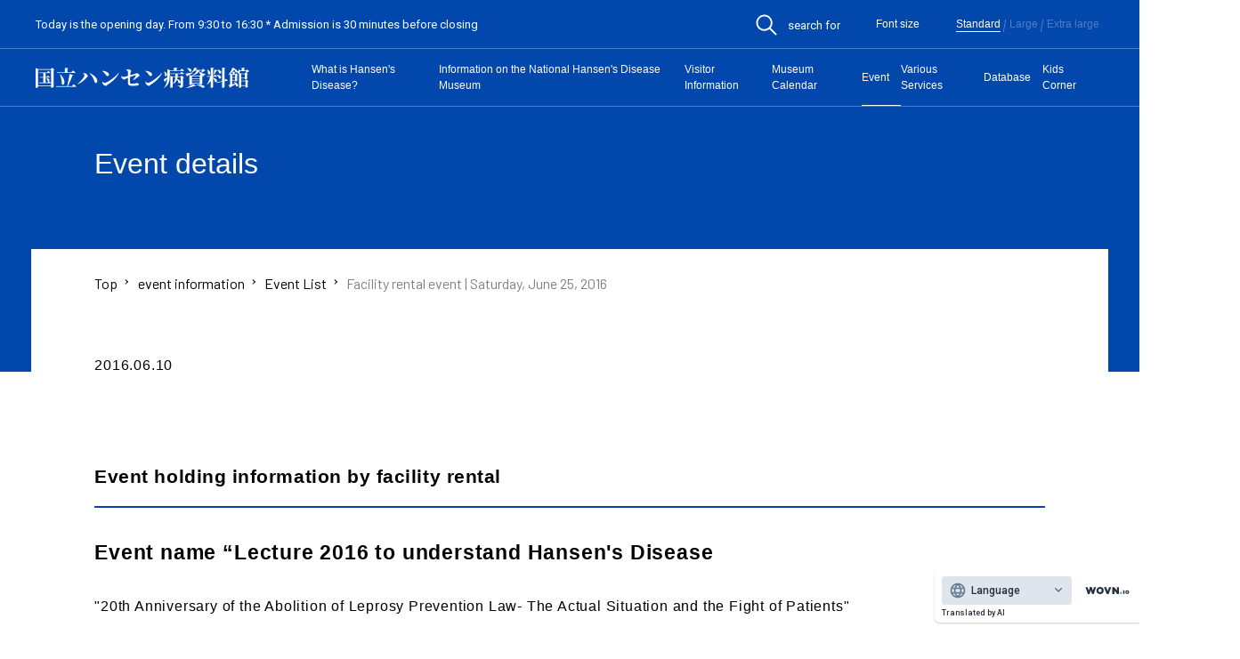

--- FILE ---
content_type: text/html; charset=UTF-8
request_url: https://www.nhdm.jp/events/list/2871/
body_size: 14270
content:
<!DOCTYPE html><html lang="ja" class="no-js"><head prefix="og: http://ogp.me/ns#  article: http://ogp.me/ns/article#"><meta http-equiv="Content-Type" content="text/html; charset=UTF-8"><script src="https://j.wovn.io/1" async="true" data-wovnio="key=_d5i4n&amp;backend=true&amp;currentLang=ja&amp;defaultLang=ja&amp;urlPattern=path&amp;version=1.24.1&amp;backendVersion=WOVN.php_1.10.0&amp;langParamName=wovn" data-wovnio-cache-time="202602022145+0000"> </script><link rel="alternate" hreflang="" href="https://www.nhdm.jp/zh-CHS​​/events/list/2871/"><link rel="alternate" hreflang="" href="https://www.nhdm.jp/ar​/events/list/2871/"><link rel="alternate" hreflang="" href="https://www.nhdm.jp/es​/events/list/2871/">
    <meta charset="UTF-8">
    <meta http-equiv="X-UA-Compatible" content="IE=edge">
    <meta name="format-detection" content="telephone=no">
    <meta property="og:image" content="https://www.nhdm.jp/hansen/wp-content/themes/hansen/_assets/images/_etc/ogp.jpg">
    <meta name="viewport" content="width=device-width, user-scalable=1, initial-scale=1, viewport-fit=cover">
        <link rel="icon" type="image/x-icon" href="https://www.nhdm.jp/hansen/wp-content/themes/hansen/_assets/images/_etc/favicon.ico">
    <link rel="icon" type="image/png" href="https://www.nhdm.jp/hansen/wp-content/themes/hansen/_assets/images/_etc/favicon.png">
    <link rel="apple-touch-icon" type="image/png" href="https://www.nhdm.jp/hansen/wp-content/themes/hansen/_assets/images/_etc/custom-icon.png">
    <!-- wp_head START -->
    <title>施設貸出イベント | 2016年6月25日（土）  |  国立ハンセン病資料館</title>
<link rel="dns-prefetch" href="//www.googletagmanager.com">
<link rel="dns-prefetch" href="//s.w.org">
<link rel="alternate" type="application/rss+xml" title="国立ハンセン病資料館 » フィード" href="https://www.nhdm.jp/feed/">
<link rel="alternate" type="application/rss+xml" title="国立ハンセン病資料館 » コメントフィード" href="https://www.nhdm.jp/comments/feed/">
<link rel="stylesheet" id="wp-block-library-css" href="https://www.nhdm.jp/hansen/wp-includes/css/dist/block-library/style.min.css?ver=5.5.17" type="text/css" media="all">
<link rel="stylesheet" id="fancybox-css" href="https://www.nhdm.jp/hansen/wp-content/themes/hansen/_assets/js/lib/fancybox/jquery.fancybox.min.css?ver=3.5.7" type="text/css" media="all">
<link rel="stylesheet" id="swiper-css" href="https://www.nhdm.jp/hansen/wp-content/themes/hansen/_assets/js/lib/swiper/swiper.css?ver=4.4.2" type="text/css" media="all">
<link rel="stylesheet" id="style-css" href="https://www.nhdm.jp/hansen/wp-content/themes/hansen/_assets/css/style.css?ver=1.0" type="text/css" media="all">
<link rel="stylesheet" id="style-override-css" href="https://www.nhdm.jp/hansen/wp-content/themes/hansen/_assets/css/override.css?ver=1.0" type="text/css" media="all">
<link rel="stylesheet" id="wp-pagenavi-css" href="https://www.nhdm.jp/hansen/wp-content/plugins/wp-pagenavi/pagenavi-css.css?ver=2.70" type="text/css" media="all">

<!-- Site Kit によって追加された Google タグ（gtag.js）スニペット -->
<!-- Google アナリティクス スニペット (Site Kit が追加) -->
<script type="text/javascript" src="https://www.googletagmanager.com/gtag/js?id=GT-K8MTR3D2" id="google_gtagjs-js" async=""></script>
<script type="text/javascript" id="google_gtagjs-js-after">
window.dataLayer = window.dataLayer || [];function gtag(){dataLayer.push(arguments);}
gtag("set","linker",{"domains":["www.nhdm.jp"]});
gtag("js", new Date());
gtag("set", "developer_id.dZTNiMT", true);
gtag("config", "GT-K8MTR3D2");
 window._googlesitekit = window._googlesitekit || {}; window._googlesitekit.throttledEvents = []; window._googlesitekit.gtagEvent = (name, data) => { var key = JSON.stringify( { name, data } ); if ( !! window._googlesitekit.throttledEvents[ key ] ) { return; } window._googlesitekit.throttledEvents[ key ] = true; setTimeout( () => { delete window._googlesitekit.throttledEvents[ key ]; }, 5 ); gtag( "event", name, { ...data, event_source: "site-kit" } ); }; 
</script>
<link rel="canonical" href="https://www.nhdm.jp/events/list/2871/">
<link rel="shortlink" href="https://www.nhdm.jp/?p=2871">
<meta name="cdp-version" content="1.5.0"><meta name="generator" content="Site Kit by Google 1.171.0"><!-- Analytics by WP Statistics - https://wp-statistics.com -->
		<style type="text/css" id="wp-custom-css">
			.nav-links{
	display:flex;
	justify-content:center;
}

.template__search{
	max-width:800px;
	margin:0 auto;
	
}

.template__guide{
	max-width:100%;
}

.template__wrapper p.search-form-text{
		font-size:16px;
}

.template__wrapper .search-form{
   width: 100%;
   margin:0 auto;
   border: 1px solid #9c9c9c;
   padding: 50px;
   box-sizing: border-box;
 }


@media screen and (max-width: 768px){
  .template__wrapper .search-form{
    padding: 20px 5%;
  }
}
 
 .template__wrapper .search-form__item{
   margin-bottom: 20px;
 }

.search-form__item + .search-form__item{
  margin-top: 16px;
 }

 .template__wrapper .search-form__item--flex {
   display: flex;
   align-items: center;
 }

 .template__wrapper .search-form__item-libary--word {
   display: flex;
   align-items: center;
 }


 .template__wrapper .search-form__item--flex_start {
   display: flex;
   align-items:flex-start;
 }

 @media screen and (max-width: 768px){
	 .template__wrapper .search-form__item--flex_start{
		 display:block
	 }
}

 .template__wrapper .search-form__item--flex_start .search-form__title--wide {
	padding-top:7px;
 }
 @media screen and (max-width: 768px){
 .template__wrapper .search-form__item--flex_start .search-form__title--wide{
	padding-top:0px;
	 }
}




 @media screen and (max-width: 768px){
  .template__wrapper .search-form__item--flex {
    display: block;
  }
}

.template__wrapper .search-form__item--notice{
	margin-top:20px;
	margin-bottom:20px;
}

.template__wrapper .search-form__item--notice p{
	font-size:14px;
	line-height:1.5;
}

.template__wrapper .search-form__item--notice p.search-form__item--notice--red{
	color:#f33;
}

.template__wrapper .search-form__item--complement p{
	font-size:14px;
	line-height:1.5;
}

.template__wrapper .search-form__item--complement p.search-form__item--complement--red{
	color:#F33;
}


 .template__wrapper .search-form__item--seireki {
	margin-right:10px;
 }
 
 .template__wrapper .search-form__item--year {
	margin-right:10px;
	margin-left:10px;
 }
 .template__wrapper .search-form__item--month {
	margin-left:10px;
 }

 .template__wrapper .search-form__item--rensai {
	display:flex;
 }


 .template__wrapper .search-form__title{
   width: 100px;
   font-size: 16px;
   font-weight: 700;
 }

 @media screen and (max-width: 768px){
  .template__wrapper .search-form__title{
    width: 100%;
  }
}

 .template__wrapper .search-form__title--full {
   width: 100%;
 }

  .template__wrapper .search-form__title--wide {
   width: 160px;
		min-width:160px;
		font-size: 16px;
    font-weight: 700;
 }

@media screen and (max-width: 768px){
	  .template__wrapper .search-form__title--wide {
   width: 120px;
		font-size: 16px;
    font-weight: 700;
 }
}

 .template__wrapper .search-form__label {
   margin: 0 0 20px;
   font-size: 20px;
   font-weight: 700;
 }

 .template__wrapper .search-form__label--small {
   margin: 0 0 20px;
   font-size: 16px;
   font-weight: 700;
 }


 .template__wrapper .search-form__lead {
   margin: 50px 0 20px;
   font-size: 20px;
   font-weight: 700;
 }

 .template__wrapper .search-form__subtitle {
   margin-bottom:20px;
   font-size: 20px;
   font-weight: 700;
 }

 .search-form__text {
  width: calc(100% - 150px);
 }

 .search-form__checkbox .search-form__checkbox--label {
		margin-right:20px;
	 margin-bottom:0px;
	 font-size:16px;
 }

 .search-form__checkbox .search-form__checkbox--label input[type="checkbox"] {
		margin-right:5px;
 }
 
.template__wrapper .search-form input[type="text"], 
.template__wrapper .search-form input[type="number"],
.template__wrapper .search-form input[type="email"] ,
.template__wrapper .search-form input[type="password"]{
  width: 100%;
  padding: 5px 10px;
  font-size: 16px;
 }

 .template__wrapper .search-form__text {
  width: 100%;
  font-size: 16px;
 }
 .template__wrapper .search-form__text--middle {
  width: 80%;
  font-size: 16px;
 }

 .template__wrapper .search-form__date {
	 width:100%;
	 font-size:16px;
	display:flex;
	 justify-content:space-between;
	 align-items:center;
 }

 .template__wrapper .search-form__kikanshi {
	display:flex;
 }

 .template__wrapper .search-form__shomei {
  width: 60%;
	 height:25px;
	margin-right: auto;
  margin-left: 20px;
  font-size: 16px;
 }
@media screen and (max-width: 768px){
	.template__wrapper .search-form__shomei {
  width: 40%;
		display:flex;
 }
}

@media screen and (max-width: 768px){
	.template__wrapper .search-form__shomei span {
	display:block;
		width:50%;
 }
}

 .template__wrapper .search-form__shomei select {
	 height:25px;
	 max-height:100%;
 }

 .template__wrapper .search-form select.search-form__logic {
  width: 75px;
	 height:38px;
	margin-right:0;
	margin-left:auto;
  font-size: 16px;
 }

 .template__wrapper .search-form select.search-form__number {
  width: 60px;
  font-size: 16px;
 }

 .template__wrapper .search-form input[type="radio"]{
  font-size: 16px;
 }

 .template__wrapper .search-form input.search-form__year {
   width: calc( 50% - 32px);
 }
 
.template__wrapper .search-form select{
   height: 35px;
   width: 65%;
 }
@media screen and (max-width: 768px){
	.template__wrapper .search-form select{
		width:100%;
	}
}

	.template__wrapper .search-form input[type=date]{
    width: calc(50% - 32px);
    font-size: 16px;
	}

@media screen and (max-width: 768px){
	.template__wrapper .search-form input[type=date]{
		width:calc(50% - 20px)
	}
}
 
 .serch-form__btns{
   display: flex;
   justify-content: center;
 }
 
.template__wrapper .search-form input[type="submit"]{
   background: #0247AB;
   border: 0;
   color: white;
   font-size:16px;
   font-weight:bold;
   padding: 10px 20px;
   margin: 0 5px;
 }
 
.template__wrapper .search-form input[type="reset"]{
   background: #333;
   border: 0;
   color: white;
   font-size:16px;
   font-weight:bold;
   padding: 10px 20px;
   margin: 0 5px;
 }

 .template__wrapper .search-form input[type="submit"]{
  background: #5250e0;
  color: white;
  font-size:16px;
  font-weight:bold;
  padding: 10px 20px;
  margin: 0 5px;
}

.template__wrapper .search-form input[type="reset"]{
  background: #333;
  color: white;
  font-size:16px;
  font-weight:bold;
  padding: 10px 20px;
  margin: 0 5px;
}

.template__wrapper .search-form--flex {
	display:flex;
}
@media screen and (max-width: 768px){
	.template__wrapper .search-form--flex {
	flex-wrap:wrap;
}
}

.template__wrapper .search-form--archive {
	display:flex;

	width: 100%;
  margin: 0 auto;
  box-sizing: border-box;
}

@media screen and (max-width: 768px){
	.template__wrapper .search-form--archive {
	align-items:flex-end;
	}
}

@media screen and (max-width: 480px){
	.template__wrapper .search-form--archive {
		display:block;
	}
}

@media screen and (max-width: 768px){
	.template__wrapper .search-form--archive .serch-form__btns {
	height:38px;
	}
}

@media screen and (max-width: 480px){
	.template__wrapper .search-form--archive .serch-form__btns {
		margin-top:10px;
	}
}

.template__wrapper .search-form--archive .search-form__item:first-child {
		margin-bottom:0;
}

.template__wrapper .search-form__archive-year  input[type="text"]:not(:first-child) {
	margin-right:6px;
}

.template__wrapper .search-form__archive-year  input[type="text"] {
	width:80px;
	margin-right:8px;
}

.template__wrapper .search-form__archive-year  input[type="text"] {
	width:80px;
	margin-right:7px;
}

@media screen and (max-width: 768px) {
	.template__wrapper .search-form__archive-year input[type="text"] {
	width:48px;
	margin-right:4px;
}
}

.template__wrapper .search-form__archive-year input[type="text"]:not(:first-child) {
	margin-left:10px;
}


.template__wrapper .search-form__archive-year--inner:not(:first-child) {
	margin-top:10px;
}

.template__wrapper .search-form__archive-year--seireki {
	margin-right:7px;
}


 .template__wrapper .search-form--archive input[type="submit"]{
  background: #5250e0;
  color: white;
  font-size:16px;
  font-weight:bold;
  padding: 4px 20px;
  margin: 0 5px;
	border:none; 
}

 .template__wrapper .search-form--archive input[type="text"]{
		width: 100%;
    padding: 5px 10px;
    font-size: 16px;
}

 .template__wrapper .search-form--archive input[type="text"]::placeholder{
	font-size:16px;
}

@media screen and (max-width: 480px) {
	 .template__wrapper .search-form--archive input[type="text"]::placeholder{
	font-size:14px;
}
}

.template__wrapper .search-result__title {
  font-weight: 700;
}

.template__wrapper .search-result {
  font-size: 16px;
}

.template__wrapper .search-result__sort {
	display:flex;
	align-items:center;
		flex-wrap:wrap;
	justify-content:center;
}

@media screen and (max-width: 768px) {
	.template__wrapper .search-result__sort {
		display:block;
	}
}

.template__wrapper .search-result__condition {
	margin-top:20px;
	margin-bottom:20px;
}

.template__wrapper .search-result__condition--title {
    font-size: 16px;
    font-weight: 700;
}

.template__wrapper .search-result__condition--item {
	margin-top:5px;
	display:flex;
}

.template__wrapper .search-result__condition--subtitle {
width:100px;
margin-right:20px;
	display:block;
}

@media screen and (max-width: 480px) {
	.template__wrapper .search-result__condition--subtitle {
	width:80px;
	margin-right:10px;
		display:block;
}
}

.template__wrapper .search-result__condition--label {
	margin-right:20px;
}

@media screen and (max-width: 480px) {
	.template__wrapper .search-result__condition--label {
	margin-right:10px;
}
}

	.template__wrapper .search-result__sort--top {
	display:flex;
		justify-content:space-between;
		align-items:center;
	}

@media screen and (max-width: 768px) {
	.template__wrapper .search-result__sort--top {
		justify-content:center;
	}
}

@media screen and (max-width: 480px) {
	.template__wrapper .search-result__sort--top {
		justify-content:space-between;
	}
}

.template__wrapper .search-result__sort--inner {
	margin-right:20px;
}
@media screen and (max-width: 480px) {
	.template__wrapper .search-result__sort--inner {
		display:flex;
		align-items:center;
		margin-top:10px;
		margin-right:0;
	}
}

	.template__wrapper .search-result__sort--bottom {
	display:flex;
		align-items:center;
		justify-content:center;
	}


@media screen and (max-width: 768px) {
	.template__wrapper .search-result__sort--bottom {
		margin-top:20px;
	}
}

.template__wrapper .search-result__sort--inner select{
	height:30px;
}

.template__wrapper .search-result__sort--title {
    font-size: 16px;
    font-weight: 700;
	margin-right:10px;
}

@media screen and (max-width: 480px) {
	.template__wrapper .search-result__sort--title {
			font-size: 14px;
			font-weight: 700;
		margin-right:5px;
	}
}


.template__wrapper .search-result__sort--btn {
	margin-right:40px;
}

@media screen and (max-width: 480px) {
	.template__wrapper .search-result__sort--btn {
		margin-right:10px;
	}
}

.template__wrapper .search-result__count {
	margin-top:20px;
}


.search-result__item + .search-result__item {
  margin-top: 16px;
}

.template__wrapper .search-result a{
  display: block;
  color: #212529;
}

.template__wrapper .search-result .pagination {
  margin-top: 0;
}

.template__wrapper .search-result .pagination a,
.template__wrapper .search-result .pagination span {
  display: inline-block;
  margin: 8px 4px;
  text-decoration: none;
  border-radius: 6px;
  background: #fff;
  border: 1px solid #212529;
	 width: auto!important;
  height: auto!important;
  min-width: 50px;
  min-height: 50px;
  padding: 14px 0;
  box-sizing: border-box;
  color: #212529;
  line-height: 1;
  text-align: center;
	vertical-align: top;
}

.template__wrapper .search-result .pagination a.prev,.template__wrapper .search-result .pagination a.next {
  width: auto;
  padding: 14px 10px;
}

.template__wrapper .search-result .pagination a.first,.template__wrapper .search-result .pagination a.last,.template__wrapper .search-result .pagination a.close {
  width: auto;
  padding: 16px 10px;
}

.template__wrapper .search-result .pagination a.close {
	margin-left:20px;
}

.template__wrapper .search-result .pagination a:hover {
  opacity: 0.7;
}

.template__wrapper .search-result pagination .current {
  background: transparent;
  font-weight: bold;
}

@media screen and (max-width: 768px) {
  .template__wrapper .search-result .pagination a,
  .template__wrapper .search-result .pagination span {
    margin: 4px 2px;
    width: 46px;
    height: 46px;
    padding: 16px 0;
  }
}

.template__wrapper .search-result .serch-result__btns{
  display: flex;
  justify-content: center;
  margin-top: 60px;
}

.template__wrapper .search-result .search-result__bunken{
	margin-top:20px;
	margin-bottom:20px;
}

.template__wrapper .search-result .search-result__bunken--item{
	display:flex;
	justify-content:space-between;
	border-bottom: 1px solid #ccc;
	padding-bottom:10px;
}

@media screen and (max-width: 480px) {
	.template__wrapper .search-result .search-result__bunken--item{
    display:block;
	}
}



.template__wrapper .search-result .search-result__bunken--item:not(:first-child){
	margin-top:20px;
}

.template__wrapper .search-result .search-result__bunken--inner{
	display:flex;
}

@media screen and (max-width: 480px) {
	.template__wrapper .search-result .search-result__bunken--inner{
		display:block;
	}
}

.template__wrapper .search-result .search-result__bunken--inner:not(:first-child){
	margin-top:8px;
}

.template__wrapper .search-result .search-result__bunken--title{
	width:120px;
	margin-right:20px;
	display:block
}

.template__wrapper .search-result .search-result__bunken--text{
	width:calc(100% - 140px);
}

.template__wrapper .search-result .search-result__bunken--detail{
	width:calc(100% - 88px);
}

@media screen and (max-width: 480px) {
    .template__wrapper .search-result .search-result__bunken--detail{
	width:100%;
}
}

.template__wrapper .search-result .search-result__bunken--buttons{
	width:48px;
	display:flex;
	flex-wrap:wrap
}

@media screen and (max-width: 480px) {
    .template__wrapper .search-result .search-result__bunken--buttons{
			margin-top:20px;
	width:100%;
	display:flex;
	justify-content:space-between;
}
}


.template__wrapper .search-result .search-result__bunken--button{
	width:100%;
	height:30px;
	margin:auto;
}

@media screen and (max-width: 480px) {
	.template__wrapper .search-result .search-result__bunken--button{
	width:45%;
	height:30px;
	margin:auto;
}
	
}

.template__wrapper .search-result .search-result__table{
	margin-top:20px;
	margin-bottom:20px;
}

@media screen and (max-width: 768px) {
	.template__wrapper .search-result .search-result__table thead{
		display:none;
	}
}



.template__wrapper .search-result .search-result__library .search-result__library--row:nth-child(even){
	background-color:#e1e1e1;
}

.template__wrapper .search-result .search-result__table--publish{
 width:100px;
}
.template__wrapper .search-result .search-result__table--link{
 width:140px;
}
.template__wrapper .search-result .search-result__table--number{
 width:40px;
}

.template__wrapper .search-result .search-result__table--label{
 width:200px;
}

.template__wrapper .search-result .search-result__table--detail{
 width:210px;
}

.template__wrapper .search-result .search-result__table th{
	font-size:14px;
}

.template__wrapper .search-result__notice{
	margin-top:20px;
	margin-bottom:20px;
}

.template__wrapper .search-result__notice p{
	font-size:14px;
	line-height:1.5
}

.template__wrapper .search-result__notice p.search-result__notice--red{
	color:#f33;
}


.template__wrapper .search-result a.serch-result__btns--search{
  background: #0247AB;
  border: 0;
  color:#fff;
  font-size:16px;
  font-weight:bold;
  padding: 10px 20px;
  margin: 0 5px;
}

.template__wrapper .search-result a.serch-result__btns--back{
  background: #333;
  border: 0;
  color:#fff;
  font-size:16px;
  font-weight:bold;
  padding: 10px 20px;
  margin: 0 5px;
}

.mt60{
  margin-top: 60px;
}

.template__wrapper .search-result table{
  width: 100%;
  border: 1px solid #ccc;
}

@media screen and (max-width: 768px) {
	.template__wrapper .search-result table{
    border-collapse:separate;
		border: 1px solid transparent;
		border-spacing:0 20px;
	}
}

.template__wrapper .search-result th,.template__wrapper .search-result td {
  padding: 5px 10px;
  border: 1px solid #ccc;
}

@media screen and (max-width: 768px) {
  .template__wrapper .search-result th,.template__wrapper .search-result td {
    display: block;
  }  
}

.template__wrapper .search-result td span {
  display: block;
  font-size: 14px;
}

.template__wrapper .search-result th {
  background: #f0f0f0;
  width: 150px;
}

@media screen and (max-width: 768px) {
  .template__wrapper .search-result th {
    width: 100%;
  }
}

.template__wrapper .search-detail__bunken {
	margin-bottom:20px;
}


.template__wrapper .newsmag-form form:not(:first-child){
	margin-top:40px;	
}


.template__wrapper .libraly-form{
	max-width:800px;
	margin:0 auto;
}

.template__wrapper .libraly-form form:not(:first-child){
	margin-top:40px;	
}

.template__teaching{
	width:100%;
	max-width:1200px;
	margin: 0 auto;
}

.template__teaching form{
	width:100%;
	max-width:800px;
	margin: 0 auto;
}

.template__teaching form:not(:first-of-type){
	margin-top:40px;
}

.teaching-content{
	margin-top:80px;
}
.teaching-content__title{
	font-size:20px;
	font-weight:bold;
}
.teaching-content__list{
	margin-top:20px;
	display:flex;
	flex-wrap:wrap;
	justify-content:space-between;
}


@media screen and (max-width: 480px) {
.teaching-content__list{
	display:block;
}
}

.teaching-content__item{
	width:calc(33% - 20px);
	margin-right:20px;
}


@media screen and (max-width: 768px) {
	.teaching-content__item{
	width:calc(50% - 10px);
	margin-right:10px;
}
}

@media screen and (max-width: 480px) {

	.teaching-content__item{
		width:100%;
		margin-top:10px;
		margin-right:0;
	}
}

.teaching-content__item:nth-of-type(3n){
	margin-right:0;
}

@media screen and (max-width: 768px) {
		.teaching-content__item:nth-of-type(3n){
		margin-right:10px;
	}
}

@media screen and (max-width: 768px) {
		.teaching-content__item:nth-of-type(2n){
		margin-right:0;
	}
}

.teaching-content__item:not(:nth-child(-n+3)){
	margin-top:20px;
}
@media screen and (max-width: 768px) {
	.teaching-content__item:not(:nth-child(-n+3)){
		margin-top:0;
	}
}

@media screen and (max-width: 768px) {
	.teaching-content__item:not(:nth-child(-n+2)){
		margin-top:20px;
	}
}

.teaching-content__item--link,.teaching-content__item--link:visited{
	text-decoration:none;
}

.teaching-content__item--title{
	margin-top:10px;
	font-size:16px;
	color:#000;
}
.teaching-content__item--image{
	position:relative;
	width:100%;
}

@media screen and (min-width: 481px) {
	.teaching-content__item--image::before{
		content: "";
		display: block;
		padding-top: 75%;
	}
}

@media screen and (min-width: 481px) {
	.teaching-content__item--image img{
		position: absolute;
		top: 0;
		left: 0;
		bottom: 0;
		right: 0;
	}
}

.teaching-lead--image{
	width:100%;
	max-width:800px;
	margin:0 auto 40px auto
}

.search-result__teaching-head{
	border:1px solid #ccc;
}
.search-result__teaching-head p{
	font-size:16px;
	padding:3px 5px;
}

@media screen and (max-width: 768px) {
	.search-result__teaching-head p{
	font-size:14px;

}
}

.search-result__teaching-head--count{
	padding:3px 5px;
	background-color:#f0f0f0;
}
.search-result__teaching-head--current{
	margin-top:20px;
		font-size:16px !important; 
}

.search-result__teaching-body{
	margin-top:40px;
}

@media screen and (max-width: 768px) {
	.search-result__teaching-body thead{
		display:none;
	}
}

@media screen and (max-width: 768px){
	.search-result__teaching-image{
		text-align:center;
	}
}

@media screen and (max-width: 768px){
	.search-result__teaching-image img{
	width:80%;
	}
}
.search-result__teaching-detail--row{
	display:flex;
}
@media screen and (max-width: 480px) {
.search-result__teaching-detail--row{
	display:block;
}
}

.search-result__teaching-detail--row:not(:first-child){
	margin-top:10px;	
}

.search-result__teaching-detail--title{
	width: 110px;
	margin-right:8px;
	white-space: nowrap;
}

.search-result__teaching-detail--desc {
	flex: 1;
}

.search-result__teaching-show{
	margin-top:20px;
	display:flex;
	align-items:center;
	justify-content:center;
}

.search-result__teaching-show--title{
	margin-right:10px;
}

.search-result__teaching-show .search-result__teaching-show--display{
	height:30px;	
	margin-right:10px;
}

.guide-content .guide-content__title span {
	display:block;
}


.guide-content .guide-content__text p:not(:first-child){
	margin-top:10px;
}

@media screen and (max-width: 768px) {
	.guide-content .guide-content__text p:not(:first-child){
	margin-top:20px;
}
}

.guide-content .guide-content__text--author{
	text-align:right;
	margin-bottom:10px;
} 

@media screen and (max-width: 480px) {
.guide-content .guide-content__list{
		padding:0 10px;
	}
}

.guide-content .guide-content__list .guide-content__item{
	padding-left:13px;
	position:relative;
}

.guide-content .guide-content__list .guide-content__item::before{
	content:'';
	position:absolute;
		top:10px;
	left:0px;
	width:5px;
	height:5px;
	border-radius:50%;
	background-color:#000;
}

@media screen and (max-width: 768px) {
	.guide-content .guide-content__list .guide-content__item::before{
			top:10px;
	}
}

@media screen and (max-width: 480px) {
	.guide-content .guide-content__list .guide-content__item::before{
			top:8px;
	}
}

.guide-content .guide-content__list .guide-content__item:not(:first-child){
	margin-top:10px;
}

.guide-content .guide-content__list .guide-content__item p:not(:first-child){
	margin-top:10px;
}

.guide-content .guide-content__table-row{
	vertical-align:top;
}
@media screen and (max-width: 480px) {
	.guide-content .guide-content__table-row{
		display:block;
	}
}

@media screen and (max-width: 480px) {
	.guide-content .guide-content__table tr{
		display:block;
	}
}

.privacy-content .privacy-content__rule{
	height:460px;
	margin-top:20px;
	padding:20px;
	border:1px solid #0247AB;
	overflow-y:scroll;
}

.privacy-content .privacy-content__rule-title{
	font-weight:bold;
	text-align:center;
}

@media screen and (max-width: 768px) {
	.privacy-content .privacy-content__rule-title{
font-size: 4.267vw;
}
}

.privacy-content .privacy-content__rule-subtitle{
	margin-bottom:10px;
	font-weight:bold;
}


.privacy-content .privacy-content__rule-item:not(:first-child){
	margin-top:20px;
}

.privacy-content .privacy-content__rule-list{
	margin:20px 0;
		padding-left:20px;
}
.privacy-content .privacy-content__rule-row{
	    list-style-type: decimal-leading;
	font-size:1.6rem;
}

.privacy-content .privacy-content__rule-row:not(:first-child){
	margin-top:10px;
}
.privacy-content .privacy-content__rule-article{
	    list-style-type: decimal-leading;
	font-size:1.6rem;
}

.privacy-content .privacy-content__rule-chapter:not(:first-child){
	margin-top:10px;
}



.privacy-content .privacy-content__button {
	margin-top:20px;
	display:flex;
	justify-content:center;
}

.privacy-content .privacy-content__button input[type="submit"] {
	background: #5250e0;
    color: white;
    font-size: 16px;
    font-weight: bold;
    padding: 10px 20px;
    margin: 0 5px;
	border:none;
}

.privacy-content .privacy-content__button--text {
	margin-top:10px;
	text-align:center;
}

.guide-text {
	display: block;
	font-size: 16px;
	text-align: right;
}

.mt0 {
	margin-top: 0!important;
}

.search-link-area {
	display:flex;
	justify-content: center;
	flex-wrap: wrap;
	margin-top: 30px;
}

.serch-link-area__item {
  display: block;
  background: #5250e0;
  color: white;
  font-size: 16px;
  font-weight: bold;
  padding: 10px 20px;
  margin: 20px 5px 0;
}

.template__wrapper .search-result table {
	table-layout:fixed;
}
		</style>
		    <!-- wp_head END -->
    <script>
        (function(d) {
            var config = {
                    kitId: 'aib6ple',
                    scriptTimeout: 3000,
                    async: true
                },
                h = d.documentElement,
                t = setTimeout(function() {
                    h.className = h.className.replace(/\\bwf-loading\b/g, "") + " wf-inactive";
                }, config.scriptTimeout),
                tk = d.createElement("script"),
                f = false,
                s = d.getElementsByTagName("script")[0],
                a;
            h.className += " wf-loading";
            tk.src = 'https://use.typekit.net/' + config.kitId + '.js';
            tk.async = true;
            tk.onload = tk.onreadystatechange = function() {
                a = this.readyState;
                if (f || a && a != "complete" && a != "loaded") return;
                f = true;
                clearTimeout(t);
                try {
                    Typekit.load(config)
                } catch (e) {}
            };
            s.parentNode.insertBefore(tk, s)
        })(document);
    </script>

    <!-- WOVN START -->
    <!--  -->
    <!-- WOVN END -->

<link rel="alternate" hreflang="en" href="https://www.nhdm.jp/en/events/list/2871/"><link rel="alternate" hreflang="zh-Hans" href="https://www.nhdm.jp/zh-CHS/events/list/2871/"><link rel="alternate" hreflang="ar" href="https://www.nhdm.jp/ar/events/list/2871/"><link rel="alternate" hreflang="es" href="https://www.nhdm.jp/es/events/list/2871/"><link rel="alternate" hreflang="ru" href="https://www.nhdm.jp/ru/events/list/2871/"><link rel="alternate" hreflang="fr" href="https://www.nhdm.jp/fr/events/list/2871/"><link rel="alternate" hreflang="ja" href="https://www.nhdm.jp/events/list/2871/"><link rel="alternate" hreflang="x-default" href="https://www.nhdm.jp/events/list/2871/"></head>


<body class="is_page__single is_post__events is_arti__2871 is_arti__施設貸出イベント-2016年6月25日（土） is_singleTerm__24 is_singleTerm__10 is_page__lower" id="top">


    <!-- //////////////////// HEADER START //////////////////// -->
    <header class="siteHeader">
        <div class="siteHeader__inner">
            <div class="siteHeader__label">
                <p class="siteHeader__labelName js-fsize">本日は開館日です。 9:30〜16:30まで ※入館は閉館の30分前まで    
    </p>
            </div>
            <div class="siteHeader__labelGroup">
                <div class="siteHeader__labelFont">
                    <div class="siteHeader__search js-search">
                        <button class="siteHeader__searchTrigger js-searchTrigger">
                            <span class="siteHeader__searchItem">
                                <img src="https://www.nhdm.jp/hansen/wp-content/themes/hansen/_assets/images/common/icon_search.svg" alt="search" class="siteHeader__searchIcon" width="24" height="24">
                                <span class="siteHeader__searchText js-fsize">検索する</span>
                            </span>
                        </button>
                        <div class="siteHeader__searchField js-searchField">
                            <div class="siteHeader__searchFieldGroup">
                                <div class="template__searchForm">
    <form method="get" action="https://www.nhdm.jp/search/" class="template__searchFormField">
        <div class="template__searchFormFieldGroup">
            <input type="text" name="q" value="" placeholder="キーワードを入力" class="template__searchFormFieldInput">
            <button type="submit" class="template__searchFormFieldBtn">
                <img src="https://www.nhdm.jp/hansen/wp-content/themes/hansen/_assets/images/common/icon_search.svg" alt="search" class="template__searchFormFieldBtnIcon" width="24" height="24">
            </button>
        </div>
    </form>
</div>                            </div>
                        </div>
                    </div>
                                                            <p class="siteHeader__labelFontTitle js-fsize">文字サイズ</p>
                                                                        <ul class="siteHeader__labelFontGroup">
                            <li class="siteHeader__labelFontItem">
                                <a class="siteHeader__labelFontItemText js-fsize js-btnFsize" data-fsize="1" href="?fontSize=1">標準</a>
                            </li>
                            <li class="siteHeader__labelFontItem">
                                <a class="siteHeader__labelFontItemText js-fsize js-btnFsize " data-fsize="2" href="?fontSize=2">大</a>
                            </li>
                            <li class="siteHeader__labelFontItem">
                                <a class="siteHeader__labelFontItemText js-fsize js-btnFsize " data-fsize="3" href="?fontSize=3">特大</a>
                            </li>
                        </ul>
                                                            </div>
            </div>
        </div>
        <div class="siteHeader__inner u-siteHeaderNav">
            <div class="siteHeader__title">
                <a href="https://www.nhdm.jp" class="siteHeader__titleLogo">
                    <img class="siteHeader__titleLogoImg" src="https://www.nhdm.jp/hansen/wp-content/themes/hansen/_assets/images/top/logo_title.png" alt="logo">
                </a>
            </div>
            <!-- PC Global Navi Start -->
            <nav class="siteHeader__nav js-mainNav" role="navigator">
                <ul class="siteHeader__navList">
                    <li class="siteHeader__navItem u-dropdown">
                        <a class="siteHeader__navItemLink js-fsize " href="https://www.nhdm.jp/about/">ハンセン病とは</a>
                        <div class="u-spDb">
                            <span class="siteHeader__navItemLinkPlus js-plusSp"></span>
                        </div>
                        <!-- dropdown -->
                        <ul class="siteHeader__navItemDropdown">
                            <li class="siteHeader__navItemDropdownList">
                                <a class="siteHeader__navItemDropdownListItem js-fsize" href="https://www.nhdm.jp/about/disease/">ハンセン病について</a>
                            </li>
                            <li class="siteHeader__navItemDropdownList">
                                <a class="siteHeader__navItemDropdownListItem js-fsize" href="https://www.nhdm.jp/about/issue/">ハンセン病問題について</a>
                            </li>
                        </ul>
                    </li>
                    <li class="siteHeader__navItem u-dropdown">
                        <a class="siteHeader__navItemLink js-fsize " href="https://www.nhdm.jp/introduction">当館について</a>
                        <div class="u-spDb">
                            <span class="siteHeader__navItemLinkPlus js-plusSp"></span>
                        </div>
                        <!-- dropdown -->
                        <ul class="siteHeader__navItemDropdown">
                            <li class="siteHeader__navItemDropdownList">
                                <a class="siteHeader__navItemDropdownListItem js-fsize" href="https://www.nhdm.jp/introduction/greeting/">ご挨拶</a>
                            </li>
                            <li class="siteHeader__navItemDropdownList">
                                <a class="siteHeader__navItemDropdownListItem js-fsize" href="https://www.nhdm.jp/introduction/message/">館長メッセージ</a>
                            </li>
                            <li class="siteHeader__navItemDropdownList">
                                <a class="siteHeader__navItemDropdownListItem js-fsize" href="https://www.nhdm.jp/introduction/purpose/">ハンセン病資料館とは</a>
                            </li>
                            <li class="siteHeader__navItemDropdownList">
                                <a class="siteHeader__navItemDropdownListItem js-fsize" href="https://www.nhdm.jp/introduction/history/">ハンセン病資料館のあゆみ</a>
                            </li>
                            <li class="siteHeader__navItemDropdownList u-dropDown template__sideItem">
                                <div class="template__sideItemInner">
                                    <a href="https://www.nhdm.jp/introduction/organization/" class="template__sideItemTitle template__sidePlus u-mainNav js-fsize">組織図</a>
                                    <span class="template__sidePlusIcon"></span>
                                </div>
                                <div class="template__sideItemWrapper">
                                    <a class="template__sideLinks u-mainNav js-fsize" href="https://www.nhdm.jp/introduction/organization-sjpm/">組織図（重監房資料館）</a>
                                </div>
                            </li>
                            <li class="siteHeader__navItemDropdownList u-dropDown template__sideItem">
                                <div class="template__sideItemInner">
                                    <a href="https://www.nhdm.jp/introduction/publication/" class="template__sideItemTitle template__sidePlus u-mainNav js-fsize">刊行物一覧</a>
                                    <span class="template__sidePlusIcon"></span>
                                </div>
                                <div class="template__sideItemWrapper">
                                    <a class="template__sideLinks u-mainNav js-fsize" href="https://www.nhdm.jp/publication/provision/">資料配布規定</a>
                                </div>
                            </li>
                        </ul>
                    </li>
                    <li class="siteHeader__navItem  u-dropdown">
                        <a class="siteHeader__navItemLink js-fsize " href="https://www.nhdm.jp/information/">来館案内</a>
                        <div class="u-spDb">
                            <span class="siteHeader__navItemLinkPlus js-plusSp"></span>
                        </div>
                        <!-- dropdown Information-->
                        <ul class="siteHeader__navItemDropdown">
                            <li class="siteHeader__navItemDropdownList">
                                <a class="siteHeader__navItemDropdownListItem js-fsize" href="https://www.nhdm.jp/information/visitor/">ご来館のみなさまへ</a>
                            </li>
                            <li class="siteHeader__navItemDropdownList">
                                <a class="siteHeader__navItemDropdownListItem js-fsize" href="https://www.nhdm.jp/information/caution/">資料館からのお願い</a>
                            </li>
<!--
                            <li class="siteHeader__navItemDropdownList">
                                <a class="siteHeader__navItemDropdownListItem js-fsize" href="https://www.nhdm.jp/services/calendar/">開館カレンダー</a>
                            </li>
-->
                            <li class="siteHeader__navItemDropdownList">
                                <a class="siteHeader__navItemDropdownListItem js-fsize" href="https://www.nhdm.jp/information/floor-map/">フロアマップ</a>
                            </li>
                            <li class="siteHeader__navItemDropdownList">
                                <a class="siteHeader__navItemDropdownListItem js-fsize" href="https://www.nhdm.jp/information/access/">アクセス</a>
                            </li>
                            <li class="siteHeader__navItemDropdownList u-dropDown template__sideItem">
                                <div class="template__sideItemInner">
                                    <a href="https://www.nhdm.jp/information/tamazenshoen-map/" class="template__sideItemTitle template__sidePlus u-mainNav js-fsize">多磨全生園マップ</a>
                                    <span class="template__sidePlusIcon"></span>
                                </div>
                                <div class="template__sideItemWrapper">
                                    <a class="template__sideLinks u-mainNav js-fsize" href="https://www.nhdm.jp/information/tamazenshoen_corner/">多磨全生園の自然</a>
                                </div>
                            </li>
                            <li class=" siteHeader__navItemDropdownList">
                                <a class="siteHeader__navItemDropdownListItem js-fsize" href="https://www.nhdm.jp/information/leaflet/">リーフレット</a>
                            </li>
                        </ul>
                    </li>


                    <li class="siteHeader__navItem">
                        <a class="siteHeader__navItemLink " href="https://www.nhdm.jp/services/calendar/">開館カレンダー</a>
                    </li>

                    <li class="siteHeader__navItem  u-dropdown">
                        <a class="siteHeader__navItemLink is-active" href="https://www.nhdm.jp/events/">イベント</a>
                        <div class="u-spDb">
                            <span class="siteHeader__navItemLinkPlus js-plusSp"></span>
                        </div>
                        <!-- dropdown Events -->
                        <ul class="siteHeader__navItemDropdown">
                            <li class="siteHeader__navItemDropdownList">
                                <a class="siteHeader__navItemDropdownListItem js-fsize" href="https://www.nhdm.jp/events/list/">イベント一覧 </a>
                            </li>
                        </ul>
                    </li>
                    <li class="siteHeader__navItem  u-dropdown">
                        <a class="siteHeader__navItemLink js-fsize " href="https://www.nhdm.jp/services/">各種サービス</a>
                        <div class="u-spDb">
                            <span class="siteHeader__navItemLinkPlus js-plusSp"></span>
                        </div>
                        <!-- dropdown Services -->
                        <ul class="siteHeader__navItemDropdown">
                            <li class="siteHeader__navItemDropdownList">
                                <a class="siteHeader__navItemDropdownListItem js-fsize" href="https://www.nhdm.jp/information/visitor/">個人または10名以下でのご来館</a>
                            </li>
                            <li class="siteHeader__navItemDropdownList">
                                <a class="siteHeader__navItemDropdownListItem js-fsize" href="https://www.nhdm.jp/services/group-study/">団体での利用について</a>
                            </li>
                            <li class="siteHeader__navItemDropdownList">
                                <a class="siteHeader__navItemDropdownListItem js-fsize" href="https://www.nhdm.jp/services/exhibition/">展示見学</a>
                            </li>
                            <li class="siteHeader__navItemDropdownList">
                                <a class="siteHeader__navItemDropdownListItem js-fsize" href="https://www.nhdm.jp/services/library/">図書室</a>
                            </li>
                            <li class="siteHeader__navItemDropdownList">
                                <a class="siteHeader__navItemDropdownListItem js-fsize" href="https://www.nhdm.jp/services/visiting-lectures/">出張講座</a>
                            </li>
                            <li class="siteHeader__navItemDropdownList">
                                <a class="siteHeader__navItemDropdownListItem js-fsize" href="https://www.nhdm.jp/services/questionnaire_a/">出張講座アンケート</a>
                            </li>
                            <li class="siteHeader__navItemDropdownList">
                                <a class="siteHeader__navItemDropdownListItem js-fsize" href="https://www.nhdm.jp/services/tenjiset_guidance/">館外展示セットの展示を希望される方へ</a>
                            </li>
                            <li class="siteHeader__navItemDropdownList u-dropDown template__sideItem">
                                <div class="template__sideItemInner">
                                    <a href="https://www.nhdm.jp/services/application/" class="template__sideItemTitle template__sidePlus u-mainNav js-fsize">各種サービスのお申し込み</a>
                                    <span class="template__sidePlusIcon"></span>
                                </div>
                                <div class="template__sideItemWrapper">
                                    <a class="template__sideLinks u-mainNav js-fsize" href="http://www.nhdm.jp/kids/request_dvd.html" target="_blank" rel="noopener noreferrer">教材ビデオDVDのお申し込み</a>
 &nbsp; &nbsp; &nbsp; &nbsp; &nbsp; &nbsp; &nbsp; &nbsp; &nbsp; &nbsp; &nbsp; &nbsp; &nbsp; &nbsp; &nbsp; &nbsp; &nbsp; &nbsp;<a class="template__sideLinks u-mainNav js-fsize" href="https://www.nhdm.jp/services/application/lending">啓発用パネル・DVDのお申し込み</a>
                                    <a class="template__sideLinks u-mainNav js-fsize" href="https://www.nhdm.jp/services/application/facility-lending/">施設貸し出しのご案内</a>
                                    <a class="template__sideLinks u-mainNav js-fsize" href="https://www.nhdm.jp/services/application/bus-service">送迎バスサービスについて</a>
                                    <a class="template__sideLinks u-mainNav js-fsize" href="https://www.nhdm.jp/services/application/mail">お知らせメールのお申し込み</a>
									<a class="template__sideLinks u-mainNav js-fsize" href="https://www.nhdm.jp/services/application/shiryou/">館蔵資料の画像データ利用について</a>
                                </div>
                            </li>
                        </ul>
                    </li>
                    <li class="siteHeader__navItem  u-dropdown">
                        <a class="siteHeader__navItemLink  js-fsize " href="https://www.nhdm.jp/database/">データベース</a>
                        <div class="u-spDb">
                            <span class="siteHeader__navItemLinkPlus js-plusSp"></span>
                        </div>
                        <!-- dropdown Services -->
                        <ul class="siteHeader__navItemDropdown">
                            <li class="siteHeader__navItemDropdownList">
                                <a class="siteHeader__navItemDropdownListItem js-fsize" href="https://www.nhdm.jp/opac/" target="_blank">国立ハンセン病資料館 蔵書検索</a>
                            </li>
                            <li class="siteHeader__navItemDropdownList">
                                <a class="siteHeader__navItemDropdownListItem js-fsize" href="https://www.nhdm.jp/library/" target="_blank">「機関誌」目次検索</a>
                            </li>
							                          <li class="siteHeader__navItemDropdownList">
                                <a class="siteHeader__navItemDropdownListItem js-fsize" href="https://www.nhdm.jp/activity/" target="_blank">活動記録データベース</a>
                            </li>
                            <li class="siteHeader__navItemDropdownList">
                                <a class="siteHeader__navItemDropdownListItem js-fsize" href="https://www.nhdm.jp/newsmag/" target="_blank">ハンセン病新聞雑誌記事目次検索</a>
                            </li>
                            <li class="siteHeader__navItemDropdownList">
                                <a class="siteHeader__navItemDropdownListItem js-fsize" href="https://www.nhdm.jp/bunken/" target="_blank">「らい文献目録社会編」所蔵文献検索</a>
                            </li>
                            <li class="siteHeader__navItemDropdownList">
                                <a class="siteHeader__navItemDropdownListItem js-fsize" href="https://www.nhdm.jp/teaching/" target="_blank">ハンセン病問題授業実践アーカイブ</a>
                            </li>
                        </ul>
                    </li>
                    <li class="siteHeader__navItem">
                        <a class="siteHeader__navItemLink" href="https://www.nhdm.jp/kids/" target="_blank" rel="noopener noreferrer">キッズコーナー</a>
                    </li>
                </ul>
                <div class="u-spDb">
                    <div class="siteHeader__navIcon">
                        <div class="siteHeader__navIconList">
                            <a href="https://www.facebook.com/nhdm.jp
" target=" _blank" rel="noopener noreferrer" class="siteHeader__navIconListItem">
                                <img src="https://www.nhdm.jp/hansen/wp-content/themes/hansen/_assets/images/common/icon_fb_wh.png" alt="facebook">
                            </a>
                            <a href="https://twitter.com/hansensdiseasem" target=" _blank" rel="noopener noreferrer" class="siteHeader__navIconListItem">
                                <img src="https://www.nhdm.jp/hansen/wp-content/themes/hansen/_assets/images/common/icon_tw_wh.png" alt="X">
                            </a>
                            <a href="https://www.youtube.com/channel/UC-gp-oP50g4m5865iTIFCFQ" target=" _blank" rel="noopener noreferrer" class="siteHeader__navIconListItem">
                                <img src="https://www.nhdm.jp/hansen/wp-content/themes/hansen/_assets/images/common/icon_yt_wh.png" alt="youtube">
                            </a>
                        </div>
                        <div class="siteHeader__navIconList">
                            <a href="https://www.nhdm.jp/others/voice-guidance/" class="siteHeader__navIconListItem">
                                <img src="https://www.nhdm.jp/hansen/wp-content/themes/hansen/_assets/images/common/icon_vol_wh.png" alt="announcement">
                            </a>
                            <a href="https://www.nhdm.jp/services/application/mail/" class="siteHeader__navIconListItem">
                                <img src="https://www.nhdm.jp/hansen/wp-content/themes/hansen/_assets/images/common/icon_mail_wh.png" alt="mail">
                            </a>
                        </div>
                    </div>
                </div>
            </nav>
            <!-- PC Global Navi End -->
            <div class="u-spDb">
                <div class="siteHeader__mobile">
                    <div class="siteHeader__search js-search">
                        <button class="siteHeader__searchTrigger js-searchTrigger">
                            <span class="siteHeader__searchItem">
                                <img src="https://www.nhdm.jp/hansen/wp-content/themes/hansen/_assets/images/common/icon_search.svg" alt="search" class="siteHeader__searchIcon" width="24" height="24">
                            </span>
                        </button>
                        <div class="siteHeader__searchField js-searchField">
                            <div class="siteHeader__searchFieldGroup">
                                <div class="template__searchForm">
    <form method="get" action="https://www.nhdm.jp/search/" class="template__searchFormField">
        <div class="template__searchFormFieldGroup">
            <input type="text" name="q" value="" placeholder="キーワードを入力" class="template__searchFormFieldInput">
            <button type="submit" class="template__searchFormFieldBtn">
                <img src="https://www.nhdm.jp/hansen/wp-content/themes/hansen/_assets/images/common/icon_search.svg" alt="search" class="template__searchFormFieldBtnIcon" width="24" height="24">
            </button>
        </div>
    </form>
</div>                            </div>
                        </div>
                    </div>
                    <div class="siteHeader__menuSp">
                        <!-- <div class="custom-select">
                            <select>
                                <option value="0">JP</option>
                                <option value="1">JP</option>
                                <option value="2">EN</option>
                                <option value="3">CH</option>
                                <option value="4">KR</option>
                            </select>
                        </div> -->
                        <div class="siteHeader__menu">
                            <button class="menu-trigger" id="js-spMenu">
                                <span></span>
                                <span></span>
                                <span></span>
                            </button>
                        </div>
                    </div>
                </div>
            </div>
    </div></header>

    <!-- text search End -->

    <!-- SP Hamburger Menu Start -->

    <!-- SP Hamburger Menu End -->
    <!-- //////////////////// HEADER END //////////////////// -->

    <!-- //////////////////// CONTENT START //////////////////// -->
    <main class="siteContent" role="main"><div class="template__header">
                        <h1 class="template__headerTitle">イベント詳細</h1>
            </div>
<div class="template__content">
    <div class="template__wrapper">
        <div class="u-pcDb">
    <div class="breadArea">
        <div class="breadArea__innerArea">
            <ul class="template__crumbs">
                <li class="template__crumbsItem">
                    <a href="https://www.nhdm.jp" class="template__crumbsText template__crumbsLink js-fsize">トップ</a>
                </li>
                                    <li class="template__crumbsItem">
                        <a href="https://www.nhdm.jp/events/" class="template__crumbsText template__crumbsLink js-fsize">イベント情報</a>
                    </li>
                                                    <li class="template__crumbsItem">
                        <a href="https://www.nhdm.jp/events/list/" class="template__crumbsText template__crumbsLink js-fsize">イベント一覧</a>
                    </li>
                                <li class="template__crumbsText js-fsize">施設貸出イベント | 2016年6月25日（土）</li>
            </ul>
        </div>
    </div>
</div>
<div class="u-spDb">
    <div class="breadArea">
        <div class="breadArea__innerArea">
            <div class="template__crumbsSp">
                <a href="https://www.nhdm.jp" class="template__crumbsSpItem">トップ</a>
                <span class="template__crumbsSpArr"></span>
                                    <a href="https://www.nhdm.jp/events/" class="template__crumbsSpItem">イベント情報</a>
                    <span class="template__crumbsSpArr"></span>
                                                    <a href="https://www.nhdm.jp/events/list/" class="template__crumbsSpItem">イベント一覧</a>
                    <span class="template__crumbsSpArr"></span>
                                <span class="template__crumbsSpItem">施設貸出イベント | 2016年6月25日（土）</span>
            </div>
        </div>
    </div>
</div>        <div class="template__contentWrapper">
            <div class="template__main type-fullWidth">

                                                            <p class="template__mainDate">2016.06.10</p>
                                                    <div class="template__block">

            
            
    <!-- PDF LINKKS -->
        
    <!-- CONTENT -->
            <div class="space type-s"></div>
        <div class="content_wysiwyg"><h2>施設貸出によるイベント開催情報</h2>
<h3>イベント名称　<b>“ハンセン病を正しく理解する講演会2016”</b></h3>
<p>「らい予防法廃止20周年～その実態と患者のたたかい～」</p>

<p>&nbsp;</p>
<h3>概要</h3>
<p style="font-size: 110%;">
【主催】<br>公益社団法人　好善社<br><br>
【会期】<br>平成28年6月25日（土）<br><br>
【場所】<br>国立ハンセン病資料館　映像ホール<br><br>
【入場】<br>無料
</p>

<p>&nbsp;</p>
<p><b>≪連絡先・お問い合わせ先≫</b><br>
〒153-0065　東京都目黒区中町1-7-4<br>
公益社団法人　好善社<br>
担当者名：棟居　勇（むねすえ いさむ）<br>
TEL：03-3712-3845<br>
FAX：03-3791-1150</p>

<p><b>その他</b><br>
予約・会費不要です。どなたでもご参加ください。</p>

<p>掲載内容は主催者より提供頂いた情報に基づいております。</p>
</div>
    
    <!-- FLEXIBLE CONTENT -->
            <div class="template__mainAction">
        <div>
            <a href="https://www.nhdm.jp/events/list/2873/" rel="prev">
                <span class="template__mainActionIcon ico-leftArrow"></span>
                <span class="template__mainActionText">前を見る</span>
            </a>        </div>

        <a class="template__mainActionItem" href="https://www.nhdm.jp/events/list/">
            <span class="template__mainActionIcon ico-list"></span>
            <span class="template__mainActionText">前のページに戻る</span>
        </a>

        <div>
            <a href="https://www.nhdm.jp/events/list/2869/" rel="next">
                <span class="template__mainActionText">次を見る</span>
                <span class="template__mainActionIcon ico-rightArrow"></span>
            </a>        </div>
    </div>
    </div>
</div>
</div>
</div>
</div></main><!-- siteContent -->
<!-- //////////////////// CONTENT END //////////////////// -->

<!-- //////////////////// FOOTER START //////////////////// -->
<footer class="siteFooter">
    <div class="siteFooter__btn"><a class="siteFooter__btnArrowToTop js-scroll" href="#top"> </a></div>
    <div class="siteFooter__inner">
        <div class="siteFooter__label">
            <div class="siteFooter__labelName">
                <p class="siteFooter__labelNameJp js-fsize">国立ハンセン病資料館</p>
                <p class="siteFooter__labelNameEn js-fsize">The National Hansen's Disease Museum</p>
            </div>
            <ul class="siteFooter__labelSocial">
                <li class="siteFooter__labelSocialItem"><a class="siteFooter__labelSocialItemLink u-iconFb" href="https://www.facebook.com/nhdm.jp
" target="_blank" rel="noopener noreferrer"><img src="https://www.nhdm.jp/hansen/wp-content/themes/hansen/_assets/images/common/footer_icon_fb.png" alt="facebook"></a></li>
                <li class="siteFooter__labelSocialItem"><a class="siteFooter__labelSocialItemLink u-iconTw" href="https://twitter.com/hansensdiseasem" target="_blank" rel="noopener noreferrer"><img src="https://www.nhdm.jp/hansen/wp-content/themes/hansen/_assets/images/common/footer_icon_tw.png" alt="X"></a></li>
                <li class="siteFooter__labelSocialItem"><a class="siteFooter__labelSocialItemLink u-iconYt" href="https://www.youtube.com/channel/UC-gp-oP50g4m5865iTIFCFQ" target="_blank" rel="noopener noreferrer"><img src="https://www.nhdm.jp/hansen/wp-content/themes/hansen/_assets/images/common/footer_icon_yt.png" alt="YouTube"></a></li>
                <li class="siteFooter__labelSocialItem"><a class="siteFooter__labelSocialItemLink u-iconMail" href="https://www.nhdm.jp/services/application/mail/"><img src="https://www.nhdm.jp/hansen/wp-content/themes/hansen/_assets/images/common/footer_icon_mail.png" alt="mail"></a></li>
                <li class="siteFooter__labelSocialItem"><a class="siteFooter__labelSocialItemLink u-iconVol" href="https://www.nhdm.jp/others/voice-guidance/"><img src="https://www.nhdm.jp/hansen/wp-content/themes/hansen/_assets/images/common/footer_icon_vol.png" alt="vol"></a></li>
            </ul>
        </div>
        <div class="siteFooter__wrapper">
            <div class="siteFooter__wrapperInner">
                <div class="siteFooter__wrapperCol">
                    <div class="siteFooter__wrapperColGroup">
                        <div class="siteFooter__wrapperColGroupWrapper">
                            <a class="siteFooter__wrapperColGroupLink js-fsize" href="https://www.nhdm.jp/about">ハンセン病とは</a>
                            <span class="siteFooter__wrapperColGroupPlusIcon"></span>
                        </div>
                        <ul class="siteFooter__wrapperColGroupList">
                            <li class="siteFooter__wrapperColGroupListItem"><a class="siteFooter__wrapperColGroupListItemLink js-fsize" href="https://www.nhdm.jp/about/disease">ハンセン病について</a></li>
                            <li class="siteFooter__wrapperColGroupListItem"><a class="siteFooter__wrapperColGroupListItemLink js-fsize" href="https://www.nhdm.jp/about/issue">ハンセン病問題について</a></li>
                        </ul>
                    </div>
                    <div class="siteFooter__wrapperColGroup">
                        <div class="siteFooter__wrapperColGroupWrapper">
                            <a class="siteFooter__wrapperColGroupLink js-fsize" href="https://www.nhdm.jp/introduction">当館について</a>
                            <span class="siteFooter__wrapperColGroupPlusIcon"></span>
                        </div>
                        <ul class="siteFooter__wrapperColGroupList">
                            <li class="siteFooter__wrapperColGroupListItem"><a class="siteFooter__wrapperColGroupListItemLink js-fsize" href="https://www.nhdm.jp/introduction/greeting/">ご挨拶</a></li>
                            <li class="siteFooter__wrapperColGroupListItem"><a class="siteFooter__wrapperColGroupListItemLink js-fsize" href="https://www.nhdm.jp/introduction/message/">館長メッセージ</a></li>
                            <li class="siteFooter__wrapperColGroupListItem"><a class="siteFooter__wrapperColGroupListItemLink js-fsize" href="https://www.nhdm.jp/introduction/purpose/">ハンセン病資料館とは</a></li>
                            <li class="siteFooter__wrapperColGroupListItem"><a class="siteFooter__wrapperColGroupListItemLink js-fsize" href="https://www.nhdm.jp/introduction/history/">ハンセン病資料館のあゆみ </a></li>
                            <li class="siteFooter__wrapperColGroupListItem"><a class="siteFooter__wrapperColGroupListItemLink js-fsize" href="https://www.nhdm.jp/introduction/organization/">組織図</a></li>
                            <li class="siteFooter__wrapperColGroupListItem"><a class="siteFooter__wrapperColGroupListItemLink js-fsize" href="https://www.nhdm.jp/introduction/publication/">刊行物一覧 </a></li>
                        </ul>
                    </div>

                    <div class="siteFooter__wrapperColGroup">
                        <div class="siteFooter__wrapperColGroupWrapper">
                            <a class="siteFooter__wrapperColGroupLink js-fsize" href="https://www.nhdm.jp/information/">来館案内</a>
                            <span class="siteFooter__wrapperColGroupPlusIcon"></span>
                        </div>
                        <ul class="siteFooter__wrapperColGroupList">
                            <li class="siteFooter__wrapperColGroupListItem"><a class="siteFooter__wrapperColGroupListItemLink  js-fsize" href="https://www.nhdm.jp/information/visitor">ご来館のみなさまへ</a></li>
                            <li class="siteFooter__wrapperColGroupListItem"><a class="siteFooter__wrapperColGroupListItemLink  js-fsize" href="https://www.nhdm.jp/information/caution">資料館からのお願い</a></li>
                            <li class="siteFooter__wrapperColGroupListItem"><a class="siteFooter__wrapperColGroupListItemLink  js-fsize" href="https://www.nhdm.jp/information/floor-map">フロアマップ</a></li>
                            <li class="siteFooter__wrapperColGroupListItem"><a class="siteFooter__wrapperColGroupListItemLink  js-fsize" href="https://www.nhdm.jp/information/access">アクセス</a></li>
                            <li class="siteFooter__wrapperColGroupListItem"><a class="siteFooter__wrapperColGroupListItemLink  js-fsize" href="https://www.nhdm.jp/information/tamazenshoen-map">多磨全生園マップ</a></li>
                            <li class="siteFooter__wrapperColGroupListItem"><a class="siteFooter__wrapperColGroupListItemLink  js-fsize" href="https://www.nhdm.jp/information/leaflet">リーフレット</a></li>
                        </ul>
                    </div>

                    <div class="siteFooter__wrapperColGroup">
                        <div class="siteFooter__wrapperColGroupWrapper">
                            <a class="siteFooter__wrapperColGroupLink  js-fsize" href="https://www.nhdm.jp/services/calendar/">開館カレンダー</a>
                            <span class="siteFooter__wrapperColGroupPlusIcon"></span>
                        </div>
                    </div>
                </div>

                <div class="siteFooter__wrapperCol u-col02">
                    <div class="siteFooter__wrapperColGroup">
                        <div class="siteFooter__wrapperColGroupWrapper">
                            <a class="siteFooter__wrapperColGroupLink js-fsize" href="https://www.nhdm.jp/services">各種サービス</a>
                            <span class="siteFooter__wrapperColGroupPlusIcon"></span>
                        </div>
                        <ul class="siteFooter__wrapperColGroupList">
                            <li class="siteFooter__wrapperColGroupListItem"> <a class="siteFooter__wrapperColGroupListItemLink  js-fsize" href="https://www.nhdm.jp/information/visitor/">個人又は10名以下でのご来館</a></li>
                            <li class="siteFooter__wrapperColGroupListItem"> <a class="siteFooter__wrapperColGroupListItemLink  js-fsize" href="https://www.nhdm.jp/services/group-study/">団体での利用について</a></li>
                            <li class="siteFooter__wrapperColGroupListItem"> <a class="siteFooter__wrapperColGroupListItemLink  js-fsize" href="https://www.nhdm.jp/services/exhibition/">展示見学</a></li>
                            <li class="siteFooter__wrapperColGroupListItem"> <a class="siteFooter__wrapperColGroupListItemLink  js-fsize" href="https://www.nhdm.jp/services/library/">図書室</a></li>
                            <li class="siteFooter__wrapperColGroupListItem"> <a class="siteFooter__wrapperColGroupListItemLink  js-fsize" href="https://www.nhdm.jp/services/visiting-lectures/">出張講座</a></li>
                            <li class="siteFooter__wrapperColGroupListItem"> <a class="siteFooter__wrapperColGroupListItemLink  js-fsize" href="https://www.nhdm.jp/services/questionnaire_a/">出張講座アンケート</a></li>
							<li class="siteFooter__wrapperColGroupListItem"> <a class="siteFooter__wrapperColGroupListItemLink  js-fsize" href="https://www.nhdm.jp/services/tenjiset_guidance/">館外展示セットの展示を希望される方へ</a></li>
                            <li class="siteFooter__wrapperColGroupListItem">
                                <a class="siteFooter__wrapperColGroupListItemLink  js-fsize" href="https://www.nhdm.jp/services/application/">各種サービスのお申し込み</a>
                                <ul class="siteFooter__wrapperColGroupListItemInnerList">
                                    <li class="siteFooter__wrapperColGroupListItemInnerListItem"><a class="siteFooter__wrapperColGroupListItemInnerListItemLink" href="http://www.nhdm.jp/kids/request_dvd.html" target="_blank" rel="noopener noreferrer">- 教材ビデオ・DVDのお申し込み</a></li>
                                    <li class="siteFooter__wrapperColGroupListItemInnerListItem"><a class="siteFooter__wrapperColGroupListItemInnerListItemLink" href="https://www.nhdm.jp/application/lending/" target="_blank" rel="noopener noreferrer">- 啓発用パネル・DVDのお申し込み</a></li>
                                    <li class="siteFooter__wrapperColGroupListItemInnerListItem"><a class="siteFooter__wrapperColGroupListItemInnerListItemLink" href="https://www.nhdm.jp/application/facility-lending/" target="_blank" rel="noopener noreferrer">- 施設貸し出しのご案内</a></li>
                                    <li class="siteFooter__wrapperColGroupListItemInnerListItem"><a class="siteFooter__wrapperColGroupListItemInnerListItemLink" href="https://www.nhdm.jp/application/bus-service/" target="_blank" rel="noopener noreferrer">- 送迎バスサービスについて</a></li>
                                    <li class="siteFooter__wrapperColGroupListItemInnerListItem"><a class="siteFooter__wrapperColGroupListItemInnerListItemLink" href="https://www.nhdm.jp/application/mail/" target="_blank" rel="noopener noreferrer">- お知らせメールのお申し込み</a></li>
									<li class="siteFooter__wrapperColGroupListItemInnerListItem"><a class="siteFooter__wrapperColGroupListItemInnerListItemLink" href="https://www.nhdm.jp/services/application/shiryou/">- 館蔵資料の画像データ利用について</a></li>
                                </ul>
                            </li>
                        </ul>
                    </div>
                    <div class="siteFooter__wrapperColGroup">
                        <div class="siteFooter__wrapperColGroupWrapper">
                            <a class="siteFooter__wrapperColGroupLink  js-fsize" href="https://www.nhdm.jp/events/">イベント</a>
                            <span class="siteFooter__wrapperColGroupPlusIcon"></span>
                        </div>
                        <ul class="siteFooter__wrapperColGroupList">
                            <li class="siteFooter__wrapperColGroupListItem"><a class="siteFooter__wrapperColGroupListItemLink  js-fsize" href="https://www.nhdm.jp/events/list/">イベント一覧 </a></li>
                        </ul>
                    </div>
                    <div class="siteFooter__wrapperColGroup">
                        <div class="siteFooter__wrapperColGroupWrapper">
                            <a class="siteFooter__wrapperColGroupLink js-fsize" href="https://www.nhdm.jp/news/">お知らせ</a>
                            <span class="siteFooter__wrapperColGroupPlusIcon"></span>
                        </div>
                        <ul class="siteFooter__wrapperColGroupList">
                            <li class="siteFooter__wrapperColGroupListItem"><a class="siteFooter__wrapperColGroupListItemLink  js-fsize" href="https://www.nhdm.jp/news/">お知らせ一覧</a></li>
                        </ul>
                    </div>
                    <div class="siteFooter__wrapperColGroup">
                        <div class="siteFooter__wrapperColGroupWrapper">
                            <a class="siteFooter__wrapperColGroupLink js-fsize" href="https://www.nhdm.jp/kids/" target="_blank" rel="noopener noreferrer">キッズコーナー</a>
                            <span class="siteFooter__wrapperColGroupPlusIcon"></span>
                        </div>
                        <ul class="siteFooter__wrapperColGroupList">
                            <li class="siteFooter__wrapperColGroupListItem"><a class="siteFooter__wrapperColGroupListItemLink  js-fsize" target="_blank" rel="noopener noreferrer" href="https://www.nhdm.jp/kids/hajimete1_jpn_01.html">すぐわかる！解説</a></li>
                            <li class="siteFooter__wrapperColGroupListItem"><a class="siteFooter__wrapperColGroupListItemLink  js-fsize" target="_blank" rel="noopener noreferrer" href="https://www.nhdm.jp/kids/kataribe_01.html">かたりべチャンネル</a></li>
                            <li class="siteFooter__wrapperColGroupListItem"><a class="siteFooter__wrapperColGroupListItemLink  js-fsize" target="_blank" rel="noopener noreferrer" href="https://www.nhdm.jp/kids/qa.html">Q&amp;A</a></li>
                            <li class="siteFooter__wrapperColGroupListItem"><a class="siteFooter__wrapperColGroupListItemLink  js-fsize" target="_blank" rel="noopener noreferrer" href="https://www.nhdm.jp/kids/motto_01.html">もっと知りたい</a></li>
                            <li class="siteFooter__wrapperColGroupListItem"><a class="siteFooter__wrapperColGroupListItemLink  js-fsize" target="_blank" rel="noopener noreferrer" href="https://www.nhdm.jp/kids/shiryo.html">資料ダウンロード</a></li>
                            <li class="siteFooter__wrapperColGroupListItem"><a class="siteFooter__wrapperColGroupListItemLink  js-fsize" target="_blank" rel="noopener noreferrer" href="https://www.nhdm.jp/kids/tenji_01.html">展示の手引き</a></li>
                        </ul>
                    </div>
                </div>

                <div class="siteFooter__wrapperCol">
                    <div class="siteFooter__wrapperColGroup u-width890">
                        <div class="siteFooter__wrapperColGroupWrapper">
                            <a class="siteFooter__wrapperColGroupLink js-fsize" href="https://www.nhdm.jp/database/">データベース</a>
                            <span class="siteFooter__wrapperColGroupPlusIcon"></span>
                        </div>
                        <div class="siteFooter__wrapperColGroupInner siteFooter__wrapperColGroupList">
                            <ul class="siteFooter__wrapperColGroupInnerList">
                                <li class="siteFooter__wrapperColGroupInnerListItem"><a class="siteFooter__wrapperColGroupInnerListItemLink js-fsize" href="https://www.nhdm.jp/opac/" target="_blank" rel="noopener noreferrer">国立ハンセン病資料館 蔵書検索システム </a></li>
                                <li class="siteFooter__wrapperColGroupInnerListItem"><a class="siteFooter__wrapperColGroupInnerListItemLink js-fsize" href="https://www.nhdm.jp/activity/" target="_blank">国立ハンセン病資料館 活動記録データベース</a></li>
                                <li class="siteFooter__wrapperColGroupInnerListItem"><a class="siteFooter__wrapperColGroupInnerListItemLink js-fsize" href="https://www.nhdm.jp/teaching/" target="_blank" rel="noopener noreferrer">ハンセン病問題授業実践アーカイブ </a></li>
                            </ul>
                            <ul class="siteFooter__wrapperColGroupInnerList">
                                <li class="siteFooter__wrapperColGroupInnerListItem"><a class="siteFooter__wrapperColGroupInnerListItemLink js-fsize" href="https://www.nhdm.jp/library/" target="_blank" rel="noopener noreferrer">ハンセン病療養所自治会及び盲人会発行「機関誌」目次検索システム </a></li>
                                <li class="siteFooter__wrapperColGroupInnerListItem"><a class="siteFooter__wrapperColGroupInnerListItemLink js-fsize" href="https://www.nhdm.jp/newsmag/" target="_blank" rel="noopener noreferrer">ハンセン病新聞雑誌記事目次検索システム </a></li>
                                <li class="siteFooter__wrapperColGroupInnerListItem">
                                    <a class="siteFooter__wrapperColGroupInnerListItemLink js-fsize" href="https://www.nhdm.jp/bunken/" target="_blank" rel="noopener noreferrer">長島愛生園編集「らい文献目録社会編」（昭和32年刊）同園所蔵文献検索システム</a>
                                    <ul class="siteFooter__wrapperColGroupInnerListItemAnother">
                                        <li class="siteFooter__wrapperColGroupInnerListItemAnotherItem"><a href="https://www.nhdm.jp/bunken_info/" target="_blank" rel="noopener noreferrer" class="siteFooter__wrapperColGroupInnerListItemAnotherItemLink js-fsize">- らい文献目録社会編 資料の公開にあたって </a></li>
                                    </ul>
                                </li>
                            </ul>
                        </div>
                    </div>
                    <div class="siteFooter__wrapperColGroup">
                        <div class="siteFooter__wrapperColGroupWrapper">
                            <a class="siteFooter__wrapperColGroupLink js-fsize" href="https://www.nhdm.jp/others/">その他</a>
                            <span class="siteFooter__wrapperColGroupPlusIcon"></span>
                        </div>
                        <div class="siteFooter__wrapperColGroupInner siteFooter__wrapperColGroupList">
                            <ul class="siteFooter__wrapperColGroupInnerList">
                                <li class="siteFooter__wrapperColGroupInnerListItem"><a class="siteFooter__wrapperColGroupInnerListItemLink js-fsize" href="https://www.nhdm.jp/others/voice-guidance/">音声アナウンス</a></li>
                                <li class="siteFooter__wrapperColGroupInnerListItem"><a class="siteFooter__wrapperColGroupInnerListItemLink js-fsize" href="https://www.nhdm.jp/others/link/">関連リンク</a></li>
                                <li class="siteFooter__wrapperColGroupInnerListItem"><a class="siteFooter__wrapperColGroupInnerListItemLink js-fsize" href="https://www.nhdm.jp/others/customer-voice/">お客様の声</a></li>
                                <li class="siteFooter__wrapperColGroupInnerListItem"><a class="siteFooter__wrapperColGroupInnerListItemLink js-fsize" href="https://www.nhdm.jp/others/privacy-policy/">個人情報について </a></li>
                                <li class="siteFooter__wrapperColGroupInnerListItem"><a class="siteFooter__wrapperColGroupInnerListItemLink js-fsize" href="https://www.nhdm.jp/others/sitemap/">サイトマップ </a></li>
								<li class="siteFooter__wrapperColGroupInnerListItem"><a class="siteFooter__wrapperColGroupInnerListItemLink js-fsize" href="https://www.nhdm.jp/others/customer_policy/">カスタマーハラスメントに関する基本方針</a></li>
                            </ul>
                        </div>
                    </div>
                </div>
            </div>
        </div>
    </div>
    <div class="siteFooter__bot">
 &nbsp; &nbsp; &nbsp; &nbsp;<p class="siteFooter__botContent js-fsize">©2026 THE NATIONAL HANSEN'S DISEASE MUSEUM<br>
〒189-0002 東京都東村山市青葉町4-1-13<br>
TEL：042-396-2909 / FAX：042-396-2981</p>
    </div>
</footer>
<!-- //////////////////// FOOTER END //////////////////// -->


<script type="text/javascript" src="https://www.nhdm.jp/hansen/wp-content/themes/hansen/_assets/js/lib/jquery/jquery-3.3.1.min.js?ver=1.0" id="jquery-js"></script>
<script type="text/javascript" src="https://www.nhdm.jp/hansen/wp-content/themes/hansen/_assets/js/lib/wow/wow.js?ver=1.0" id="wow-js"></script>
<script type="text/javascript" src="https://www.nhdm.jp/hansen/wp-content/themes/hansen/_assets/js/lib/fancybox/jquery.fancybox.min.js?ver=3.5.7" id="fancybox-js"></script>
<script type="text/javascript" src="https://www.nhdm.jp/hansen/wp-content/themes/hansen/_assets/js/lib/swiper/swiper.js?ver=4.4.2" id="swiper-js"></script>
<script type="text/javascript" src="https://www.nhdm.jp/hansen/wp-content/themes/hansen/_assets/js/script.js?ver=1.0" id="script-js"></script>
<script type="text/javascript" src="https://www.nhdm.jp/hansen/wp-content/themes/hansen/_assets/js/override.js?ver=1.0" id="script-override-js"></script>
<script type="text/javascript" src="https://www.nhdm.jp/hansen/wp-content/plugins/google-site-kit/dist/assets/js/googlesitekit-events-provider-wpforms-ed443a3a3d45126a22ce.js" id="googlesitekit-events-provider-wpforms-js" defer=""></script>


</body></html>